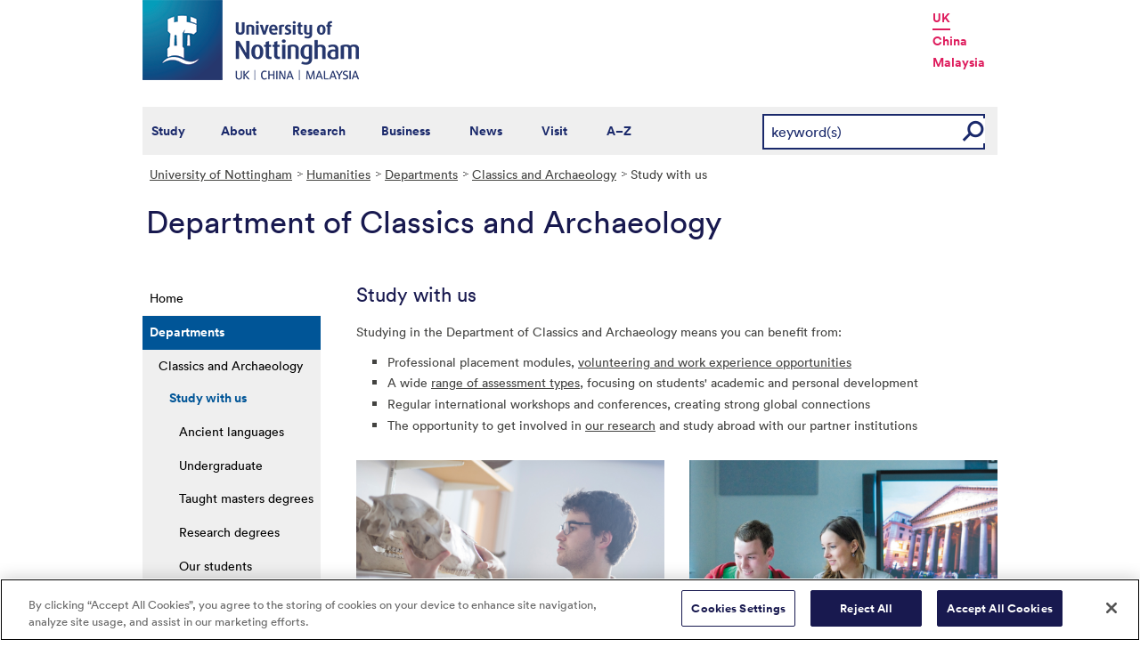

--- FILE ---
content_type: text/html; charset=utf-8
request_url: https://www.nottingham.ac.uk/humanities/departments/classics-and-archaeology/study-with-us/study-with-us.aspx
body_size: 17128
content:
<!DOCTYPE html>
<html lang="en-GB">
<head><meta charset="utf-8"><title>
	Study with us - The University of Nottingham
</title>
    
    
    
    

    <meta name="GENERATOR" content="Contensis CMS Version 15.5" />
<meta name="Description" content="Undergraduate, masters and PhD opportunities in Classics and Archaeology." />
<meta name="WelcomeCompulsory" content="0" />
<meta name="WelcomeInductionProgramme" content="0" />


<link href="/siteelements/stylesheets/variations/arts.css?version=9244320" rel="stylesheet" type="text/css" />
<link href="/siteelements/stylesheets/global.css?version=9599397" rel="stylesheet" type="text/css" />
<link href="/siteelements/stylesheets/pagebackgrounds/pb-downsgrassy.css?version=951633" rel="stylesheet" type="text/css" />
<link href="/SiteElements/Stylesheets/print.css?version=9320377" rel="stylesheet" type="text/css" media="print" />
		<script  type="text/javascript" src="/WebResource.axd?d=PjUm9HYMtFaBv1w8LgD13UIzsrcgJRMlHl1KVAzF2AgEiZAQn_RB8q1D-OpipawIamHu-r6UwDtePXpIVa2V6pnJ_gcL_OhkiR9WkXq50FLfVzbD0&amp;t=639039891107561243&amp;build=171154"></script>

<script type="text/javascript">
//<![CDATA[

if (typeof(window.$j) == 'undefined') { window.$j = $; }
window.$j.register = function(name) {if (!this._components){this._components = {};} this._components[name] = true;};
window.$j.isRegistered = function(name) { if (!this._components) { return false; } return !!(this._components[name]); };
window.$j.requires = function(name) { if (!this.isRegistered(name)) { alert('JQuery Extension " ' + name + '" not registered'); }};
if (typeof(jQuery.fn.setArray) == 'undefined') { jQuery.fn.setArray = function( elems ) { this.length = 0; jQuery.fn.push.apply(this, elems); return this; }};
//]]>
</script>
		<script  type="text/javascript" src="/SiteElements/Javascript/SearchViaRedirect.js?version=9433015&amp;build=171154"></script>
		<script  type="text/javascript" src="/WebResource.axd?d=OozuXO3CZcznY5_HBlD7JEA9F2qGhlrX2IhwQFN-lrgXHPhEZ-7U6izA47dbImOlSiTgFs0MfMjS0MV2U9KsPmRtVPG6g9DO9a32a6Rjpgbh3OhyI3oSuowv6xRcWgMLgKWOyQ2&amp;t=637711427225386932&amp;build=171154"></script>
		<script  type="text/javascript" src="/WebResource.axd?d=dJpsuNwIlB8SqOiyKI8E5NW9X0o0Hp_bk2Lau5pP-uHonWeSUM4BQp0rnTdv7Pkz3MbZDlypsFTWpWUQ4oFf9x0eaV982p6pEygy3KfiKUAzBOiq2jnHgW4vO75CDvnCAca_nA2&amp;t=637711427225386932&amp;build=171154"></script>
		<script  type="text/javascript" src="/WebResource.axd?d=EbKF5YBj5urLPemy8r6DWgZPmLoHMtWQ7IVVgYLAAchuAN6HBVaHzcWEklWQlH210i0PVs0slT2-FU3qAcqfoCDAOjpUmySSucDo9Br9Wwz5xU2hc_JYnItHlP9FFy1fR3xhaQ2&amp;t=637711427225386932&amp;build=171154"></script>
<!--
ControlID:__Page of type ASP.humanities_departments_classics_and_archaeology_study_with_us_study_with_us_aspx has set the maximum duration to 3600 seconds
Cache Enabled using rule ControlID:__Page of type ASP.humanities_departments_classics_and_archaeology_study_with_us_study_with_us_aspx has set the maximum duration to 3600 seconds
Cache Page Render Time 31/01/2026 20:37:28

--><!-- OneTrust Cookies Consent Notice start for www.nottingham.ac.uk -->
<script type="text/javascript" src="https://cdn-ukwest.onetrust.com/consent/8d94c393-ee7d-4ad5-95e8-bc88408adffd/OtAutoBlock.js" ></script>
<script src="https://cdn-ukwest.onetrust.com/scripttemplates/otSDKStub.js"  type="text/javascript" charset="UTF-8" data-domain-script="8d94c393-ee7d-4ad5-95e8-bc88408adffd" ></script>
<script type="text/javascript">
function OptanonWrapper() { }
</script>
<!-- OneTrust Cookies Consent Notice end for www.nottingham.ac.uk -->

<script type="text/javascript" src="/SiteElements/Javascript/aadatalayer.js"></script>

<meta name="viewport" content="width=device-width, initial-scale=1" /> 

<!--[if lte IE 7]><link rel="stylesheet" type="text/css" media="screen" href="/SiteElements/StyleSheets/ie.css" /><![endif]--> 
<!--[if lte IE 6]><script type="text/javascript">document.createElement("abbr");</script><![endif]--> 
<!--[if lte IE 6]><script type="text/javascript" src="/SiteElements/Javascript/jqueryifixpng.js"></script><![endif]--> 

<link rel="stylesheet" type="text/css" media="screen" href="/SiteElements/Stylesheets/Responsive.css?version=nocache" /> 

<link rel="image_src" href="https://www.nottingham.ac.uk/siteelements/images/img-src.jpg" /> 

<script type="text/javascript" src="/SiteElements/Javascript/global.js"></script> 
<script type="text/javascript" src="/SiteElements/Javascript/internal.js"></script> 
<script type="text/javascript" src="/SiteElements/Javascript/uon-ui.js"></script> 

<!-- Responsive LeftHandNav. Load the plugin --> 
<script src="/siteelements/javascript/slicknav.js"></script> 
<script type="text/javascript"> $(document).ready(function(){ if ($('#main').length) { $('#NavDiv .sys_simpleListMenu').slicknav({ prependTo:'#main', allowParentLinks: 'true' }); } else { $('#NavDiv .sys_simpleListMenu').slicknav({ prependTo:'#toolBar', allowParentLinks: 'true' }); } }); </script> 

<style>.async-hide { opacity: 0 !important} </style> 

<!-- Google Tag Manager --> <noscript><iframe src="//www.googletagmanager.com/ns.html?id=GTM-TKR69X" height="0" width="0" style="display:none;visibility:hidden" title="Google Tag Manager"></iframe></noscript> <script>(function(w,d,s,l,i){w[l]=w[l]||[];w[l].push({'gtm.start': new Date().getTime(),event:'gtm.js'});var f=d.getElementsByTagName(s)[0], j=d.createElement(s),dl=l!='dataLayer'?'&l='+l:'';j.async=true;j.src= '//www.googletagmanager.com/gtm.js?id='+i+dl;f.parentNode.insertBefore(j,f); })(window,document,'script','dataLayer','GTM-TKR69X');</script> <!-- End Google Tag Manager -->

<script type="text/javascript" src="/SiteElements/Javascript/gecko-cookie.js"></script></head>
<body>    
    <form method="post" action="/humanities/departments/classics-and-archaeology/study-with-us/study-with-us.aspx" id="form1">
<div class="aspNetHidden">
<input type="hidden" name="__VIEWSTATE" id="__VIEWSTATE" value="180JNjlN6waB2zcyOq0nBeskFOmSVetPv+DstYkVURHKarvwNFWgLMvd1+IOMWdc35fSp0km7a4ksA+zadwBpmGLam3wZ5t3+4WFc8qvw/Ac02CiMlzrPTngWWN+c74qZj6bGyQPZylpCFau2meFvaUug4qwwUV7XmjTd8blSFrQl3/mfMrgJCXQVkU6zmq/sMA9ak6Z44rYvFM9bsxMwBz3SSG6kMFx9kQcgoovc+1PVPgSPeZGdH4lzUiahM0ElfgXfTM7we4kdzwnMeL5/wrJW9nFe1f5PW97dbf1G28YWrzTr0MAtK96gkeJS2nxCsYHjglEVzeV0puesfep3lpbirFvaubaVUpXXpmLqMwPN/cU4ta/0VC6TkQLmF2HCiVSJ+Fgjmc9bven16FxwUEa4aPtnzrj28Cz1q6Bpk9ulEGIpovXxSoc77jCDrxWkaxhE7boQut5EZdB4R2/OwQeVxbXERbR57eZ/N9oNcwmePSNH4HJ/cK5z5otJ7nFnrQ1yt4E7tnPdM2aiDroriLDSMO/sGtEyHML5FgnuEAnrp4YhFNRDGym1idBgDlM3rrK4umM6Aq7eSy3fv43iRBysRuiCgH5Fa6JqHAO/iau/CyZ+dT0MWKt7+2vVm17sJhqF9jchHYcn4ZEi8SowJ7XGkW1Ht76nEcjwiFvfYo2HYSgrXusl8puTiSty2pm7WI5kwfGZ66oKYOZEIzOS7/yHvVkaWbZ9A8hZGyGBISrNNy1BKvm+/xnNN7K4OgJtQWQHQbBOJf0a7+FEOy80jAUHRGOrhkpvXVySJmhCi6FqAd4etVoiJg9omTLPpUfnxDbfAbEhwzXLGlIoVQtzHnM/3TSXQ5st5Tk9Y8N3bRtmTxSN99Q0sfRLLs+PlBTbWmfKjw+meRtXgKoXhz2hfGdV7rTanALnuHFwLWj1CE7pOVyV8tdPHVZEI20XP4P4Xh9ZTwoNX9WgZLFWs9SpMwnu2sq0OU9hALidmwZJcpwPsUPPFSGowJhxG4jpkAOX2P1/Xx/yiH3+vkKp3MmAOacYsg8ltvKZzfvygrZ67HJXX3S0qor1u/w8Ln03/jNyG0yCs6Aib/S1kBORmaFaYheBM/rVncg+mN6tRv92gSnDSuhx2Fbfe1Vzu3oed/7Zc4qf+OYEAxje+RIXfry2ioJDMUUis0G6c3D0GoQO9wT290Ah0FOfmY+Z0TLOkhkQergNhOrysTp8CBMrPsXh0IfIPcfXEjbXh1uTnprbk6CkdPvJV7KVmh/rss5Rb1LFE0o75Ws7Dxl66FPmcBQDIETdnRhjhK3im7cVOSYQoWz8EiEPciFhguDvg6lxm90IK+OO6cOl6dtxTcLTnYzAq81GBFxlhOSvfC/sdASv2bTDIm6p9372i0ts8OjXJy/nNjr36k39NBLpUTHM8rdPhZ/VDT17aPPUfyBmWmU1KP/NaoTHi4/2CFwImeX1YdsYxtFdlp2QP7P/fbXgsSpZbIgX/0g0Au9ogXxTHBq1DxICptAYJE107xb1XsS+KDTkOqqSVrewLVb0LF9rv0TB9j/gnBzystUpy+ZHdiOBAwo73b9Nzdb+7fqXOLJq0nHN8SAO6QrY2L5aow3FGW6ZUd03OWnlaxnxF+KTHnLCOLOvO33B6zsUjFW6lM5sBEZKVAZUcbSnsRk4l/Hrm+k3qoe3eTUA1H+Y0Tp81w0bg6Ym7RYuuv5zx1YFSaOTKP5zTxPOuu0w/Zth/bJ1TByheK3tCtKw4n+zDtaEPcfK+FjLsl0N5wI2yP+rISCNu4W74122IZTIyhyqKKX72byzVlsj1eeFK4H419oWznBpZA2nAPJkd/LQFu8s37PWacQOWbJqAe1XBquOc9bPbHLjfGBtlMUQtidf4JEgtSYK+4t8zjUhdOJ3U/o4+ODl8xXS9nVnAi10bicTrkJ0nZPyIlIQqkphHvmPiNBiTJXhdodu4URy2IHrPvZB6dmL9hU66pIgAFMb7CDMTUMAWMTzMp3fK4A8h1kbUgQ3YJzoIgVUVpDoavxBoCFV316kLApzlN63Yoaq0+WIyvegr8P/YLglpeBiwJdOCcPSx8iaDI8c/P9ANVATNFjvY03Yu8IXdETC7Sj7CDAduY62Gy0RKPY7zqfTuoZNGcoYvrhl1DPIVgwEO0hPRio2Gc5Yth/sX2fSEhwd3yvmdUN5DoicAVj4wr0s0zkhnuCTu+wMfTIELPno5ov8hiGkWoD9Hd7uuLI7yraIw2OqiOsfUYtupZdLrBD+7EJl11aSGflETakxT52C0o9Yd+8ovwGTFEWP1UqcvloO6c74w7fikkwKu8q75MganeC1QMJt91q8hDJRmq5dkr4qnc1Tnk3vGs6bgthEf/Tn1UzeOIc2Q+L4PwLPYjxAeqPoIHZO7t6YBQLw2IJ+dFBM1YAYQ7AwKWiFWcfnvZ5t/6/DYCrrU2qfW+uyqsh0wdToYBXLWZBmbH7JRZ4eWMRqWjBPny8r/Kf6cxCYPzdRSyABP/5WnL0Pze4OKE5TguAC5f60JYK3PKWl/MhlwqbGCmz0Sr6EuJs/JJ/U4iHNjv/ux9vcK3BREb13zg6H4ojDz2VS6uZUPIcSxRP17Hbr10yr/gPLCCIWX1/7qrk0qjAn0ZI1F8lM36pDE2HAYpmPAVMvdT1Mrks7h8RfMZr7L9k6S5V7cNC0T+K0MGkpDSnqHzAO1eMsL839ivT/ex5GaObw2kBFg77dxNDjA65fk2Rr9vZyS4lXro9HNX786XAHRc3ElWcZRFUglBpLx2LlDIQ9MwCG4yX+h8R9m2h+ZanfG9yIRv/AlHshxbgg8bvYqAlcn11gO2WLRHeoHoEEeCBSNTl3GZGomL1YmTDdagreGyGHRwhjIgLW66qyLvEUGZCDhZmi+gT1Avl478cldq/pmfvU/[base64]/8vToRRoQ+LNrXu3MaxpBf3pM3/FcTYNSbm1O/A2HAP6EWqa/xEXPCBxelMwAuV2PyqaqEqeesmVtJziv+ibpZXsEvTUcbZWhkmSG7QNIjGMI+SrFRsKZGkqNDJcLNcB15dMQec/Kitsf9240rlDeQVY1/UGYzZhPTcBsT/Y/tSLDVNvUb6KQi2iHb4jNvwmaQMnEu4+Ln64JL2EZ7aazF0UZfXJxaDuhAnDiImJucbTJHg+kEexnZ12oDlx9P8GjR83+gsO2k+QBF+wlG/Ors22QBq2s7sK8Ba9DmLAceKTD5llSZmpEZegJIj7rHIClQnSi7W5rg6ND0BKg9yXl9U4GA6XLybnsbDG6iAGpEEfBZ1FHjF3t95NHl0hxpv0+VlwKLTmG0ikeTzWoF5EaFfUwk2pi14Wc08qTG/FDGbzCnmqMg5dwQn0P7CTrI/rDkc7ADT0hVbBvipzPH6W9siR9b3M2cUeAvzGz7utr7byv3pjYUEvpZgpoeO7xe0RWD8fEGaPODV1wXADtZepEZQKdqXV0RMeOX8H6gHdKR0OjFrcIxHE5T2bHVFMqtQL3EEVE8vdNDQePypH/Fjb6xOjrsfrCG5RWyh9vfx0yzFlA2YgBWVGMhB5W1ccJaEFEOVvRoCOnCswngPsE/1jGdAuGft0BI5/UQFzu788LLxh/NlgByNMhp9xtokRCelwuszObxFwXBdAzjofDjQQp1l0TYtnKlOaFjVOpUnWVcZ6JRHNDiy6CszZMmNnXYs2ERHWNr451VTgivJDGnOHISAIwgHV3l9KDbipPn5hGBzaBV+2cqGQb3URyRVJMZWiWP9GQrVIw3VihgN9oOg/W4sUnczU0fAh1b5JO5kbY/qSmjPSCrZ8PlkckkrlHSQVC4AjeXvE87PmWpNPrRQ8xx92CyNZgX3a/BmsuB14jwNyWQEtArjQ5dwLH5zMvCyAEOPSew38n4XG9yVOJKuj3gTFUA+R4jtvDumcl/UBFCKg5rtks/EZwKFNEUheNuC1kIdhjwS6MEo+tX8ZGe2nJOIG0wv7ZczmwZd28NsMzAvmKMfpsXcAI0bhvJSycbrwRe7X7iQrGQLwYa13P4QlQHIB7Mj+S26arKo0pWquUpqRqx5JMJQXhUo2gCdCmluJgRT1yM3riiKlYjHmvd6rhtZjOSiR/B5vson41z1/70OWc9Q+OsEgkaDU2wq+yYmwA0Cbp+HjIQifRASu394umjl5RKy3p5gYrVMyCul+EHXoWub3N6H95ZBP0VJojrs/eTSt3mcSecMdotH87U5EjLD52YBTZ5VGWctQ6/2DPEQxPwQTWfyU+UZb0GX/QWknh3psmOjKc/Wlwlwfe/ME5UOUkDtCZ6VNAEAz2hIL8sbHXC9JS3ec82HHS84RPSJcSZss+4thkdOGBm2UwJJB8dqnAX19CESO3xWS2t20yN1jZJX87O3v8AgEVxt9jsXbXEKy1IYJC47UQQo1plxhsnNA+jbIX02G7oAyVkI3n+tL+CFlO8FRWu2iRIC+nIX/rUZ7fqCjcx/WYam8VpKTU71Kjs11bM40NgpYl7L0MRhtqG1nmS6ckGfiLp5ql295EalXz0hDHJjy/FbKqq+aL6g/KW4KDZZWguiIQOKph+FW9VY4/6AmVBIt29W6wEJ2ankuk93JwB//dtY2YijARr2bSXOUHR6BKVVTNBGXeL9jjaHzO/yFltKnKLCbgNCyUpTnkwri0TqrC1dt4vlVzSOFsRakvfzDOKFAaRNGscniBTD7g8V7NlWPfFsI20ctOwLC57d6NGWWC068ZR6mtjUgt90bMZEca6eBZRZsQcHa7pQS09PBwG5n2P/igNRgEu8k7vINPC9O72I0bH8lhZXn4By5r3ZIx/mYtLsSmqu6L6cG9SRM8Fpjwwj9c9QWSqvnPRRRaadF9o0sLUZyeKENrbbZ2N3MjNRV2PGwcQ1+gmDZzw2ZzhowTs9OG1MDgJ5HFwjgNd4p1ZgO1LRoPNHxmKFe1SLx80UQ+e/RXMk3TsypsVHKFWCpzw1Ta2HcQmjVNZDGRduSZe8QjtQ+j40DjZ95rGcQq/md0VA3XeULgDtLT4dfKbHrcz4gJO9UYr/LzfnkunrcTtPTFHiCBrZX9fmytcNEeQ7Cmh5fpm0mrllhvh6npCWB2P+vIaUV8Fw7ASWVm/6YIsoG4jCLZCkTgW2EsrTUb6PQEcgevBNYw+qzSYla2CWi2Sw8WZFiGeXOcUbYvk9UmHpV/zqzH/xxlKwqSPlz6DEvaSPhi+nYMgZwkI4bo8YEbt2ZgW73D6DepxxZDEJ4MAiGAWxCmOOZWXlj9+RJ0fVdljG0jj2EE63hNNhZ3E4KhVBylOF69jxLQ0BR4r2X2rQqwCU0XfQ+GTAAyjRAMUSbulmFacLY23pJb87zG8dixvzQgm5h/oFw3dIgwI/woKtaCwLaFJ81R0CqdPVF5VBjV9ut6bUaWuAtPW8Y4rtvi7qirPF4gxN/[base64]/6lsON6BJJM6m4p7kJhVrvJpvkEo54tedE0uT/rwvOE00baoz1C4QQ++rh+4fguEWDu6Pc14CfNONot+GsIKxghSS07L7SFhXlPVrT8o/zSoRti0cMMRVmT+8og90pjEUq/A30rI8Fr0SQ0CLfPdaRymmBKHdAU5l6NYE6hp9LOr18fv2nnYwrPoIVLdfIu4h2/rP5phQ8kcU4F2zI6y7PeP6EJthy19Ne6TEA+Gqqhc6LMN3GTgBa8P2TUIxXONtgM9Yv0qbPW2kKb6PGZSIggf0E4n4mJZQsrj3ex2MC+qk0Tv6xUXt6e7HZJddBTaVX5ShE0hsW2N8dQ5ql7bEs1XfXlTDqs4qynr6jsB7QmTtdpZRkaLKFSMqqGP/EX/5pJ1YDMkybykXobhN3R1FYR/nxRzVXPHmxqhxXrnkCoMM+SpuerOBIgDXRpzrin6hRhNZcfl/04YyraWKWUgti/Scsgw2JyzRsdwICw4RSLrD8d/rFElEnBG7eDgc4hNwOUxTOojpLxscQGEsSB0B1KaGwcD0Ydw9TLknKL/Wm0zo29fsI3q8M4jhVOhysXIacKPghP3WXYEClwgwflNI+MMpJ17XuNmEAlnwAAYdUvSR7v3Ya429oHKvsBsVhE4/8QDW0EQ0YUTLsU+FM5mu6Uv7wnJQ8SPMHBJaRXB2JClSVgXWwkKKyT7QhVdR8Er+SnHkucy0xE9UFz2A/iyrQlKs16kkXPWrP4PWwt1Z+ZHC7HMbC8H9cYL57qitwinO5wCXNmCsyoydefEZitxfHK3/Mn5biH86OaIlUguHNoSsDRDC1qdQZkHGKCEb9MPbpCX6Qb5k3qvmY3jXSrYrq8mk4UC0/FfDzRJghN2hu8GPGiBLmM/k70n6+1cvchsliEHErLDrIxcljuszE+42wBaLgucGDSeOPOX+ld0QLPR8kTlHtxkALcAHsZf5DyeQ+FG1BlzDUz1hwOi1BVAJGHYRUzwxdTjVo8RWBnO9CXhyrj6dgaMo0GWgbMCvBFanfan+PO/vEotuN+HgdANIvTYNHsbuGVb8y/pMKlOQho9FJgC+tm7W6wkG1nKv5EjFXd6v6w3dBQV8T8BcDMW0F/70BxgHdoO/eyiH9v02N2qapvVr/P1SZ5crUCRYmrmiIF1h06hQHg5Ft7ZbVwbWckr27mJ4hZva/zXNxyApgp9SwEhLa2qKEwAt24vk4gfSopjTRjTRntd/7nXXTi8SG6eL5kX0poEkdMFDgUGDCMnj+6Igvgl0C8O4umdAr3OAkqUkxQ9esBICmcZvPxce89+hzIbgVejvOD02OlMa1AjJfkG/IH6YoM83tuvH33C58xb1FP9qGatn4ZxHBBAFsJtcU6xYSDJg8jg3agbGCK/OrtynzOLD3FuMvAUa2CspQU2pDYuMXRnl8+jvrWL8YvoqPGKsccS2sjY2kXeOLRaBZuOGmj+i3teQAFDI13eE2irCE3+2XPc/l6SQRij/crvN1fEO4wHtk9Jqx9W9E1SVZszKIWn5Y+YKLyH/Syn5x+FbwIUOS6389XUm3s0zQzONfz99kB1+w+eUY1s3Y31uQS8WSGM9XhvqrKhewT+xhl0p1X3hj6jWeEkR5yORtB57xgQ9y5O7uutasKOfdnlHWMas4AH5cG0R3kscLe+xwmpcn0R/zaMT3BxnCH3RbSF+FO/QZYSqzD+FtFs9V5tHQ/4KS2tO3sZ6eT5p7KIfsxCLxFlvAz8LNPXHriSDNCVJLHPIq47+iunJxp4sQJtff3sbgzO8JQd8KUtdPAxMaYflLNy8YyiqyfzPUvfb83tPFQWLgTq0IzANUMqbaAkGVayRgKra9SP8ntpr7O1v9qnssC+jMXP4tMufxAI8/c6xZZyvMHCqECIFmTFVIyukftvm37dENThPGOexruRXhh5lfMNZyjZWMwVOy6K5cWiiYyVysXCkEktCsMM9z9DUKhAxKU1Itd1GeV6JobnsbR83GQ6OwYEt/XLKO6xli1iwHBg2O8Jx+gscONAf0k4MTqcSG7eS67dINBjCKfRpkgrhRlZLZl+ucEpGRP4DBNbrHJo4NOBpXF78xt+BITQB5WBEEBIgu2Jvpi67ITcOmH/NAOfWzKyaIfUIFJVou4wI6rDJ+lot12bbX4s17Vr412pkMpd9MwM0UWbZKsV32QR/11FQgT11CwMBbp5fJjcu7DqAaUbCW4nFHBNilIK4faOlmMYcIhj8ntaAicBBPce+7v3ZkSv6+MazqP8y8yE8RexGTXdpwsRveztQTfsAtwWJUED3PIYabk7PsNx8+OsIGFJi6kaCi0/qlxAYiZw1etTjUhxHR4/5e2cgFxSqh+nR+5BnseLzIeNsQfOVEQLeKtoaUPgfxEx9/1hmSmEyLC9kr5J1zifY3Ze1JUp8KxyqmSkPqx/RQ1FAc6ISNHdN4JBIwkcCvGOC4YAJ8WeugV3GqyCF9LIo7JA6EVJmyklJFSxpqiZe3DtIgyrvrD+Bb1tEqFCu1rdWPWk8egB4VN7SPJ4+8zC5FP4dLwKs2HJe+gTigRuuMyi3cyIQXEJI0eHzxiEMvRj5+CtxORfPvMF2v8S5mPp/QEQoxIZN6fyZlBncFNEcgM3IKIviO9KWzaP16OawNxfr4JpioKGnvBSRL5nDDyqP399DwMdfPOpss/D4JmOaE0k5+LyV7ryeFoKoxC+OvkOtUv1gRuFHcUMclJVDjF3USJN/U7c5wzKMWmb1MacxNPgcMiW1xX2Vx/pbjzc2T5lst3uLH9imrf0QbXHXbgztpsXYQn0GW8ncZfHm0KZ9+Ec14IsBWBu+6Nf2wQKWaVoQJ3sBNxXhgJtSwIAS5nYsVjktGW64Me4XnrseJcS7Pei7yQx3OwStdhfsrFszSveujwP3/uEujk4whQH8gUMewI41As822DKSQOI3jclpTX2yrQrNTc49CfPnAk/efPtFVbKy4lzKyKiOcSwIGwaldACCGV4Xnww/hB2OJP0N2EAH3HmPAQWtRb55e+lcZ8rjnWbLwlFwRzQjFlbenm9/[base64]/1STYyAFbCxtsT5RLpfu46HB/L1INaquyfHG/tr1Ryg1xNwerkXGCK/k3owLCpx9ojsJXibX6BHqJ/KIpOXSBBhCYGpDFXLZYNBHQF5tYvKcDbK+tiCeVMVDH+FWzfpA5f9n0AUHTgta/GomAu6JoiXtYGjXOsgOc6GixMYuLL3o+m5Lsx5l6ul36JQ2u2d7gqa2k9t5ImhgewGzoM77W+erjTRHA9xXvoPmppg2sR/3DDY+fJ2CGSVh5mRZ4ZrN8IQr0iqHrrsbvE2VmFoZGj4V2oeQbp64zU8X2b8kSt2caOIz9rURGaXJjgop/T0bhzsiSTAt2vLvThKvymSuJKlezB+12Y9lR12aKso6VFpemT3ewMT7G8+dBDcEo5SL34KfoCZREPgBCVg9iS4ZZOKuhm1BYPk4Ew6vKlL7hsu6bBdxh0nkXDVTw2VzLL4hTrLbekQS04i179TzTgH5Rbl9qVmA5qD+i0Brc/3KDZvdm+x5/gFKxmZTaruVY6fz9PCBr141iumPv99k4URTtRpiWPY9NsiKCHLM4CUYRY5h9m1+OeultmBGyyuHJmD5M4khJAy8lC24v4JXLo7z51/XIdRrVvavBstL4H2aPOS4r0KIKiu+/2EFroh+XvZKseJ6xdIoVRMl2On8yWA8Lrz4W9S39WkApiXP8zksHcaGNDdh5lvFUuUSbRWKbiWaJUmuwbf+oxzcnqhO7Az+WD39nnKuOnc/N0JFPz9JlrS6EGR0SIqimwOICecWqp3Dcx+DRkDS5O8Ibo4S2wMl3sg4ENb7DxZO1P215Lz5ScgMcZ0YTP3yXqyV16ipFk3LYESkSJp6TKOfe/[base64]/viaqKNQDCfWP1nD2FyYEa7wKYdWQVyIMtw0lribJIL1/UmyZevSKO3a78OHMPmWbyjD4ST5YWTRsTl4v8+9h7aCns8VgDG87ASzsarfv+sdTVe8rKOYMXgMc/7edkgNaUY4UCQnxQ95eLVoeMwLlCcxrKQoUjzYwEXCbdpZZ1qGXn7wLT5I6oJjbUJrfXDJ3FqVs2WmZ+b8dH/QnU5BHVo2abK/[base64]/2o4gVA1O+jvEaXEGG2n4qvsdIIWO5KUIsaoEQz2F1gnyof9Q4QQTcOnqk0dOBWVuD53foh3cWpJpUIBNf2lPy0UBT+BLmZRtJ3aVK07jRpgN2akFMrwCY+3kljfx3fncAogs+wUVqO7vZwF9K3o+vjouTTwmsBRWa+oU/6JO5oVCEbbB+xsBWNmMubQteJ4Unaa/DLLqXXqTiRg5uz4qyQWr+g9bnj7ZSKKH37byRCJ3XMmGd6Pl2ZzzFhEfDg0mGkjoWizNeFE4N6lYu5T3MdVersbVjunovZCb35s8kazBMr7NphL8lugXEe5pQ/3nw38VeiRqUNSmYA5Vnz+iV1SN2Jc5ErnDM4yfGvwPIrcFzfOyZecON396NxGjGpIms4LkFPMp4iguTX6uyroZn5wv4fMNFbqUGBYWdMypT+jgvK1tELXWWvOahvAr5uUxVubO4QRF1hxZpfYIptAB0rW/05vafL+gS7FZFDA0+MH/u7mgD4mx9lckIWheT6nCRrAha2nQw6YQbVvrCLgTgxD/HdhBzRoKs8cCfXqK9kGifOhOSV3vS7ElMjfitm94SHiKmfJPCPkbEiVW1tOaiDAZma5s8xyGTT5dT0tJScRBWZAk2wQouL6O1tGK2ju/3Mxm2+1N26XSWamkG4hOoLQyTQanuDkpVOEXQP7u0K3IraTzr1KgloNaE07nOYp7Gry+jA5MoavhOsLd8oCZOcMyvJrY7HYbfzkHdZmYb7RHMQPYieehGp99hdhLS7mzrRwhE+CRugq1jCoraCT7bb3jgMYtiLXCObmBrK/OsMWfg+Y7nLvtS01JYYjMj6ut6r7MTkpnEbJFVdQtDKS1OVFfyfrDPp6B/vh2i1VG6On0xm7YEEduYipCjHrjJEKZhu6ediM5Bpw6YGHAsRi1/DEp43KI2sI3PXR2K2HzDp80hETENhQpzamD9d3J0Hgo/w3pCSVeezx4NVFQzrBVEisEffnFGL6oE5M+hmLSsP0ZakbsL0ilNRD+3DfCH+C9d3yGLRhmKEKX54x/khHM+Y4EPfImaXRwioVXgllaMQHCrOIE90R9DBQ3uh53+JiB+Dvh0uSAK32ez/RNPNw81KZnyRTGY51yDUiLP+h4hcIbk/z5OGG4Rl1LDfpKDGSCzJLUQoBOOtIvroOgVWSMLMcBJH7Ns7Hn86gbflrePPsnBtAyVn139FVUQG/2btHWi4CBBIwAIxaHRlhdHSUZQfTYUO5FoiwfL1S7vPg950fE0bgB5KBCY9PxewA0gLakqRY1KQnMfqHMk8zmFBBHR4nv+YxfCfP4n9EfHTow7oNQMtQV1k+av8ivm2qNGds7r33MPee9JFRX6jXXBYHFHceEIfRpQZQpBe5m6O5VX/jyULpGUzkAkeptajdIjdKxLqHtMc0VVHp2PhMo6eRAOoPtZjjxYQ/HaSbB+bSkJS/OasY8OhVxMN2VwRGbfF+Z/2EpYUKsnDHr8fDUSCUUHgoDJsSDsexKm+MTjCnCWWt7vTAQGw9Yxb1U5O7qOY3BRMoR68rR5RATcfu2nXOb9pf9Lc6qYC/+Pdgs/uNEayVLVzaGGorwDJtyuPIQA85FkAbHZkjKeDYtQSI+xOdcnYouUYBy20VP9ZDo6F1O06Z31WEmWdIJfVnvvyFyw5Q7q15gBzh4jqAQ+CE2G0vnxsPxGf76Q3xNLZet5iMGYgsGRBQDuVZ6OmZgaYoFAzGnvKG7PYXMoIp4oJd4F81R01I0mwA6/hDhxLXUsAcyXhnP05txAiqyjeSI7VmdoMR9bRhZMNKZ7IWZHAaCd7k65+0QFNQP5bz8MGwq3W63UBQewOWrGAREXbWgV8+gfXt+y2a4dhbb84DDfd/XJWcDdAzadsJy1ejdE+Ylv0r2gXsxvESUHoPjsdFw6E/iZbG3r0TjwwM0Ti3gZtP/5XfC7kAzu1rnajeNZ3DvHrZDOkJQRhn/27POwmtg1tieH13XmYfXQg98tVLyZ5ekuR76yhSSVFlupdHrGVe1pg+wnWS4iZuKHRNRt7VGPdl5MpctTkPYOFgBPxv5R1rZb4tHnmxLSJXbCDuvUEZVxb/LsyIdt/MuaihWuHmngEpsfBr1XnP/jaA0/y4okiKlhVT/7O4gtMPErGD9OATzR2osLd4JRvMz4IrSXxBwTFlDi8rR4HmvQesDylLfw03pz57Spo/pyS5Aa/fsvfLWwol3O7zOSYhnr3hZD75q+AA6yEdJOy9ZSAPvMMW3xiHI96jG0NhdUnUnTkkhsKYlDRbBVaXIPFMoawzNFmxYJ0GVqtKAAfugtFybrMLQGSEWcjDhvRZNxCjQwM7irIQgUHqDRDlYpvwHzZyFOfKEvsTyUQZczXrdFDgGr7hI3/uYqc7l08fBkRmZQz2iWc6BRGgE+ahOBd945VPUKDL5i85cjcpgJsMMqtbEpB+CkNykArJG6t3D8c9pzH9jJWWHTZxRHvEjKDPEzj1H+NJUqQScxg26i+80epSlQFw+QaQna3MYOqLhplOfor2piaZmE4dxUz7J0eHddFDpmzM2DmwyorfETv/PsAAxS6EOOdGZvOf27xHto8eTj3Jk3L0MsxMequ/V07PboQYq+TTM1MQDKW+TrxwEaO0wuqJitCblv/SqBiyWOSdN6Kez9evDwh+HoRJJKFHCTNViIo0jkYlsFgKWAX9ayLZAZwJg8GAXig2iEOtOudZExBw5t2LeR+qnupry2zYb0Jc4eVUR6vCfp+No8hClq1o2tmUc2ek+nePNixjhJT7MtAAA7eCehTpSXA1nfLE81bkKsTm1J/3vtjZP9VCspTpVwm9e/hB2fILi9YJAlBGo/gWPFfXwkeCy985j1Zvg+/Xk=" />
</div>


        
    <div id="wrapper">
<div id="container">
<div id="pageheader">
<div class="sys_inner">
<div class="logo"><a title="University of Nottingham" class="sys_16" href="https://www.nottingham.ac.uk"><img alt="The University of Nottingham homepage" height="90" width="243" src="/SiteElements/Images/Base/logo.png" /></a></div>
<ul class="campuslinks">
<li class="sys_nottingham"><a class="sys_16" href="https://www.nottingham.ac.uk/">UK</a></li>
<li><a class="sys_16" href="https://www.nottingham.edu.cn/">China</a></li>
<li><a class="sys_16" href="https://www.nottingham.edu.my/">Malaysia</a></li>
</ul>
</div>
</div>
<div id="nav" class="sys_cf">
<div class="sys_inner"><span class="sys_menu-title sys_menu-toggle" data-text-swap="Close Menu">Main Menu </span> <div id="menu" class="tempnav"> <ul style=""><li> <a href="/studywithus/" title="Study with us">Study</a> </li><li> <a href="/about/" title="About the University of Nottingham">About</a> </li><li> <a href="/research/" title="Research">Research</a> </li><li> <a href="/workingwithbusiness/" title="Working with business">Business</a> </li> <li> <a href="/news/" title="News">News</a> </li> <li> <a href="/visit/" title="Visit our campuses">Visit</a> </li> <li> <a href="/utilities/a-z/a-z.aspx" title="A to Z">A&ndash;Z</a> </li> </ul> </div><span class="sys_mobile-search-toggle">&nbsp; </span>

<style>

  .search fieldset label.visually-hidden {
    display: block;
    border: 0;
    clip: rect(0 0 0 0);
    height: 1px;
    margin: -1px;
    overflow: hidden;
    padding: 0;
    position: absolute;
    width: 1px;
  }

</style>

<div class="search">
	<fieldset>
		<div class="sys_pressanykey"><label for="rSearch" class="visually-hidden" aria-label="Search">Search</label>&nbsp;
    <input id="rSearch" onkeydown="javascript:return onEvent(event, 'https://www.nottingham.ac.uk/search.aspx?q=');" type="text" value="keyword(s)" name="rSearch" />&nbsp; 
    <input id="rSearchSubmit" class="sys_submit" onclick="goTo('https://www.nottingham.ac.uk/search.aspx?q=',document.getElementById('rSearch').value);" type="button" value="GO" name="rSearchSubmit" />
    </div>
	</fieldset>
</div>

</div>
</div>

<div id="internalWrap">
<div id="internalWrap2">
<div id="internal">
<div id="breadcrumb"><strong class="sys_youAreHere">You are here:</strong> &nbsp;
<div>
	<a title="Go to University of Nottingham from here" class="sys_0 sys_t9259776" href="/index.aspx">University of Nottingham</a><a title="Go to Humanities from here" class="sys_0 sys_t33766" href="/humanities/school-of-humanities.aspx">Humanities</a><a title="Go to Departments from here" class="sys_0 sys_t33766" href="/humanities/departments/departments.aspx">Departments</a><a title="Go to Classics and Archaeology from here" class="sys_0 sys_t33766" href="/humanities/departments/classics-and-archaeology/index.aspx">Classics and Archaeology</a><span>Study with us</span>
</div>
</div>
<div id="pageTitle" style="background: transparent url(/siteelements/images/subsitetitleicons/iconHumanities.png) no-repeat scroll left top"><strong class="sys_dummy">Department of Classics and Archaeology</strong></div>
<div id="holder">
<div id="internalNav">
<div id="NavDiv">
<ul class="sys_simpleListMenu">
	<li class="sys_first"><a title="Go to Home from here" class="sys_0 sys_t33766" href="/humanities/school-of-humanities.aspx">Home</a></li><li><div class="sys_selected">
		<a title="Go to Departments from here" class="sys_0 sys_t33766" href="/humanities/departments/departments.aspx">Departments</a>
	</div><ul class="sys_children">
		<li class="sys_first"><div class="sys_selected">
			<a title="Go to Classics and Archaeology from here" class="sys_0 sys_t33766" href="/humanities/departments/classics-and-archaeology/index.aspx">Classics and Archaeology</a>
		</div><ul class="sys_children">
			<li class="sys_first"><div class="sys_selected sys_currentitem">
				<a title="Go to Study with us from here" class="sys_0 sys_t33766" href="/humanities/departments/classics-and-archaeology/study-with-us/study-with-us.aspx">Study with us</a>
			</div><ul class="sys_children">
				<li class="sys_first"><a title="Go to Ancient languages from here" class="sys_0 sys_t33766" href="/humanities/departments/classics-and-archaeology/study-with-us/ancient-languages/ancient-languages.aspx">Ancient languages</a></li><li><a title="Go to Undergraduate from here" class="sys_0 sys_t33766" href="/humanities/departments/classics-and-archaeology/study-with-us/undergraduate/undergraduate-degrees.aspx">Undergraduate</a></li><li><a title="Go to Taught masters degrees from here" class="sys_0 sys_t33766" href="/humanities/departments/classics-and-archaeology/study-with-us/taught-masters-degrees/taught-masters-degrees.aspx">Taught masters degrees</a></li><li><a title="Go to Research degrees from here" class="sys_0 sys_t33766" href="/humanities/departments/classics-and-archaeology/study-with-us/research-degrees/research-degrees.aspx">Research degrees</a></li><li><a title="Go to Our students from here" class="sys_0 sys_t33766" href="/humanities/departments/classics-and-archaeology/study-with-us/our-students/our-students.aspx">Our students</a></li><li><a title="Go to Careers from here" class="sys_0 sys_t33766" href="/humanities/departments/classics-and-archaeology/study-with-us/careers.aspx">Careers</a></li><li class="sys_last"><a title="Go to Academic profiles from here" class="sys_0 sys_t33766" href="/humanities/departments/classics-and-archaeology/study-with-us/academic-profiles.aspx">Academic profiles</a></li>
			</ul></li><li><a title="Go to Research from here" class="sys_0 sys_t33766" href="/humanities/departments/classics-and-archaeology/research/research.aspx">Research</a></li><li><a title="Go to People from here" class="sys_0 sys_t36708" href="/humanities/departments/classics-and-archaeology/people/index.aspx">People</a></li><li><a title="Go to Facilities from here" class="sys_0 sys_t33766" href="/humanities/departments/classics-and-archaeology/facilities/facilities.aspx">Facilities</a></li><li><a title="Go to Schools and community from here" class="sys_0 sys_t33766" href="/humanities/departments/classics-and-archaeology/schools-and-community/schools-and-community.aspx">Schools and community</a></li><li><a title="Go to News and events from here" class="sys_0 sys_t33766" href="/humanities/departments/classics-and-archaeology/news-and-events/news-and-events.aspx">News and events</a></li><li class="sys_last"><a title="Go to Contact from here" class="sys_0 sys_t33766" href="/humanities/departments/classics-and-archaeology/contact/contact.aspx">Contact</a></li>
		</ul></li><li><a title="Go to History from here" class="sys_0 sys_t33766" href="/humanities/departments/history/index.aspx">History</a></li><li><a title="Go to Music from here" class="sys_0 sys_t33766" href="/humanities/departments/music/index.aspx">Music</a></li><li class="sys_last"><a title="Go to Philosophy from here" class="sys_0 sys_t33766" href="/humanities/departments/philosophy/index.aspx">Philosophy</a></li>
	</ul></li><li><a title="Go to Study with us from here" class="sys_0 sys_t33766" href="/humanities/study-with-us/study-with-us.aspx">Study with us</a></li><li><a title="Go to Research from here" class="sys_0 sys_t33766" href="/humanities/research/research.aspx">Research</a></li><li><a title="Go to People from here" class="sys_0 sys_t33766" href="/humanities/people/people-in-the-school-of-humanities.aspx">People</a></li><li><a title="Go to EDI from here" class="sys_0 sys_t33766" href="/humanities/edi/equality-diversity-and-inclusion.aspx">EDI</a></li><li><a title="Go to News and events from here" class="sys_0 sys_t33766" href="/humanities/news-and-events/news-and-events.aspx">News and events</a></li><li><a title="Go to Schools and community from here" class="sys_0 sys_t33766" href="/humanities/schools-and-community/schools-and-community.aspx">Schools and community</a></li><li><a title="Go to China and Malaysia from here" class="sys_0 sys_t33766" href="/humanities/china-and-malaysia/china-and-malaysia.aspx">China and Malaysia</a></li><li class="sys_last"><a title="Go to Contact from here" class="sys_0 sys_t33766" href="/humanities/contact/contact.aspx">Contact</a></li>
</ul>
</div>
</div>
<div id="main">
<div id="pageTools">
<div class="sys_btm">

<ul class="sys_right">
 <li><a class="sys_16" href="javascript:window.print()">Print</a> </li>
 <li><a href="mailto:?subject=Study with us - The University of Nottingham&body=I%20found%20this%20great%20page%20on%20the%20University%20of%20Nottingham%20website%20and%20I%20thought%20you%20might%20like%20it.%20http://live-uon.cloud.contensis.com/humanities/departments/classics-and-archaeology/study-with-us/study-with-us.aspx">Email this Page</a></li></ul>
 <div id="SocialButtons"></div>

<ul class="sys_left"> <li></li> </ul></div>
</div>
<div id="content"><a id="TopOfPage"></a>

<h1>Study with us</h1> 
<p>Studying in the Department of Classics and Archaeology means you can benefit from:</p>
<ul>
<li>Professional placement modules, <a title="Work experience and volunteering" class="sys_0 sys_t0" href="/humanities/departments/classics-and-archaeology/study-with-us/undergraduate/work-experience-and-volunteering/work-experience-and-volunteering.aspx">volunteering and work experience opportunities</a></li>
<li>A wide <a title="Find out about our teaching and learning" class="sys_0 sys_t0" href="/humanities/departments/classics-and-archaeology/study-with-us/undergraduate/innovative-teaching/innovative-teaching-and-learning.aspx">range of assessment types</a>, focusing on students' academic and personal development</li>
<li>Regular international workshops and conferences, creating strong global connections</li>
<li>The opportunity to get involved in <a title="Our research" class="sys_16" href="https://www.nottingham.ac.uk/humanities/departments/classics-and-archaeology/research/research.aspx">our research</a> and study abroad with our partner institutions</li>
</ul>
&nbsp;


<div class="sys_twoColumns5050">
<div class="sys_one">



          <a href='https://www.nottingham.ac.uk/humanities/departments/classics-and-archaeology/study-with-us/undergraduate/undergraduate-degrees.aspx'  title="Undergraduate courses"  class="sys_CTA-ImageAndTextBlock">
                       <div class="sys_image"><img src="/humanities/images-multimedia/classics-and-archaeology/ug-home.jpg" alt="A male student examining an animal skeleton" /></div>

    <div class="sys_CTA-textOverlay">
                  <div class="sys_CTA-name">Undergraduate courses</div>
    </div>
         </a>







<script>
$(document).ready(function(){
  $('.sys_CTA-ImageAndTextBlock .sys_CTA-name').html(function(index,html){
  return html.replace(/~/g, '<br />');
});

  });
</script><noscript><p>Browser does not support script.</p></noscript>

</div>
<div class="sys_two">



          <a href='https://www.nottingham.ac.uk/humanities/departments/classics-and-archaeology/study-with-us/taught-masters-degrees/taught-masters-degrees.aspx'  title="Postgraduate taught courses"  class="sys_CTA-ImageAndTextBlock">
                       <div class="sys_image"><img src="/humanities/images-multimedia/classics-and-archaeology/pgt-home.jpg" alt="Two students examining artefacts. On a screen behind them is the Pantheon in Rome." /></div>

    <div class="sys_CTA-textOverlay">
                  <div class="sys_CTA-name">Postgraduate taught courses</div>
    </div>
         </a>







<script>
$(document).ready(function(){
  $('.sys_CTA-ImageAndTextBlock .sys_CTA-name').html(function(index,html){
  return html.replace(/~/g, '<br />');
});

  });
</script><noscript><p>Browser does not support script.</p></noscript>

</div>
</div>
<div class="clear">&nbsp;</div>

&nbsp;


<div class="sys_twoColumns5050">
<div class="sys_one">



          <a href='https://www.nottingham.ac.uk/humanities/departments/classics-and-archaeology/study-with-us/research-degrees/research-degrees.aspx'  title="Postgraduate research courses"  class="sys_CTA-ImageAndTextBlock">
                       <div class="sys_image"><img src="/humanities/images-multimedia/classics-and-archaeology/pgr-home.jpg" alt="A student and staff member discussing work with a shelf of books behind them." /></div>

    <div class="sys_CTA-textOverlay">
                  <div class="sys_CTA-name">Postgraduate research courses</div>
    </div>
         </a>







<script>
$(document).ready(function(){
  $('.sys_CTA-ImageAndTextBlock .sys_CTA-name').html(function(index,html){
  return html.replace(/~/g, '<br />');
});

  });
</script><noscript><p>Browser does not support script.</p></noscript>

</div>
<div class="sys_two">



          <a href='https://www.nottingham.ac.uk/studywithus/ugstudy/courses/UG/arts-and-humanities-with-foundation-year-ba-hons-u6uarthuf.html'  title="Prospectus page for Foundation degree"  class="sys_CTA-ImageAndTextBlock">
                       <div class="sys_image"><img src="/arts/images-multimedia/foundation/foundation-who-is-it-for-32652-cropped-1000x666.jpg" alt="A group of students walking outside under a green tree" /></div>

    <div class="sys_CTA-textOverlay">
                  <div class="sys_CTA-name">Foundation</div>
    </div>
         </a>







<script>
$(document).ready(function(){
  $('.sys_CTA-ImageAndTextBlock .sys_CTA-name').html(function(index,html){
  return html.replace(/~/g, '<br />');
});

  });
</script><noscript><p>Browser does not support script.</p></noscript>

</div>
</div>
<div class="clear">&nbsp;</div>

&nbsp;
<h2>Find out more</h2>


<div class="sys_threeColumns"> <div class="sys_one">
<h3><a title="Funding your studies" class="sys_16" href="https://www.nottingham.ac.uk/humanities/study-with-us/funding-your-studies/funding-your-studies.aspx">Funding your studies</a></h3>
<p><a title="Funding your studies" class="sys_16" href="https://www.nottingham.ac.uk/humanities/study-with-us/funding-your-studies/funding-your-studies.aspx"><img style="font-size: 13.6px;" alt="A calculator" height="90" width="208" src="/English/Images-Multimedia/Fees-calculator.jpg" /></a></p>
</div> <div class="sys_two">
<h3><a title="Facilities" class="sys_16" href="https://www.nottingham.ac.uk/humanities/departments/classics-and-archaeology/facilities/facilities.aspx">Facilities</a></h3>
<p>&nbsp;</p>
</div> <div class="sys_three">
<h3><a title="Careers" class="sys_0 sys_t0" href="/humanities/departments/classics-and-archaeology/study-with-us/careers.aspx">Careers</a></h3>
<p><a title="Careers" class="sys_0 sys_t0" href="/humanities/departments/classics-and-archaeology/study-with-us/careers.aspx"><img alt="Careers" height="90" width="208" src="/English/Images-Multimedia/Careers.jpg" /></a></p>
</div></div> <div class="clear">&nbsp;</div>



</div>
<div id="bottom">
<div class="sys_content"><h2>Department of Classics and Archaeology</h2> <p class="sys_left">University of Nottingham<br />University Park<br> Nottingham, NG7 2RD</p> <p><a title="Contact details" href="https://www.nottingham.ac.uk/humanities/departments/classics-and-archaeology/contact/contact.aspx"> <strong> Contact details </strong> </a><br><a href="https://twitter.com/uonarch"> <strong> Archaeology twitter </strong> </a><br><a href="https://twitter.com/uonclassics"> <strong> Classics twitter </strong> </a></p></div>
<div class="sys_corners"><!-- //--></div>
</div>
</div>
</div>
</div>
</div>
</div>


<div id="footer"><div id="HomepageFooterLinks"> <div class="sys_inner"> <div class="sys_twoColumns5050"> <div class="sys_one"> <h2> Legal information </h2> <ul><li><a title="Copyright " href="/utilities/copyright.aspx">Copyright</a></li> <li><a title="Terms and conditions" href="/utilities/terms.aspx">Terms and conditions</a></li> <li><a title="Privacy" href="/utilities/privacy.aspx">Privacy</a></li> <li><a title="Posting rules" href="/utilities/posting-rules.aspx">Posting rules</a></li> <li><a title="Accessibility" href="/utilities/accessibility/accessibility.aspx">Accessibility</a></li> <li><a title="Freedom of information" href="/governance/records-and-information-management/freedom-of-information/freedom-of-information.aspx">Freedom of information</a></li> <li><a title="Charity gateway" href="/governance/gateway.aspx">Charity gateway</a></li> <li><a title="Cookie policy" href="/utilities/cookies.aspx">Cookie policy</a></li> <li id="ot-sdk-btn" class="ot-settings ot-sdk-show-settings">Cookie Settings</li><li> </ul> </div> <div class="sys_two"> <h2> Get social </h2> <p> <a title="Get Social with the University of Nottingham" href="/connect/">Connect</a> with the University of Nottingham through social media.</p> <p> <a href="http://www.facebook.com/UniofNottingham" title="Find us on facebook"><img width="22" height="22" src="/SiteElements/Images/Icons/icon-facebook.png" alt="Find us on Facebook"></a>&nbsp;<a href="http://twitter.com/UniofNottingham" title="Follow us on twitter"><img width="22" height="22" src="/SiteElements/Images/Icons/icon-twitter.png" alt="Twitter"></a>&nbsp;<a href="http://www.youtube.com/nottmuniversity" title="Watch us on You Tube"><img width="22" height="22" src="/SiteElements/Images/Icons/icon-youtube.png" alt="YouTube"></a>&nbsp;<a href="http://www.linkedin.com/company/university-of-nottingham/" title="Join us on Linked in"><img width="22" height="22" src="/SiteElements/Images/Icons/icon-linkedin.png" alt="LinkedIn"></a>&nbsp;<a href="http://uniofnottingham.tumblr.com/" title="Follow our Tumblr"><img width="22" height="22" src="/SiteElements/Images/Icons/icon-tumblr.png" alt="Tumblr"></a>&nbsp;<a href="http://instagram.com/uniofnottingham/" title="Find us on Instagram"><img width="22" height="22" src="/SiteElements/Images/Icons/icon-instagram.png" alt="Instagram"></a>&nbsp;<a href="http://e.weibo.com/uoneao" title="Find us on Weibo"><img width="22" height="22" src="/SiteElements/Images/Icons/icon-weibo.png" alt="Weibo"></a></p> <P> <A title="View our campus maps" href="/about/visitorinformation/mapsanddirections/mapsanddirections.aspx">Campus maps</A> | <A title="Contact The University of Nottingham" href="/contact/">More contact information</A> | <A title="Browse our current job opportunities" href="/jobs/">Jobs</A> </P> </div> </div> <div class="clear"> &nbsp; </div> </div> </div></div>
</div>
</div>


    
<div class="aspNetHidden">

	<input type="hidden" name="__VIEWSTATEGENERATOR" id="__VIEWSTATEGENERATOR" value="953B6104" />
	<input type="hidden" name="__VIEWSTATEENCRYPTED" id="__VIEWSTATEENCRYPTED" value="" />
</div>
</form>
</body>
</html>